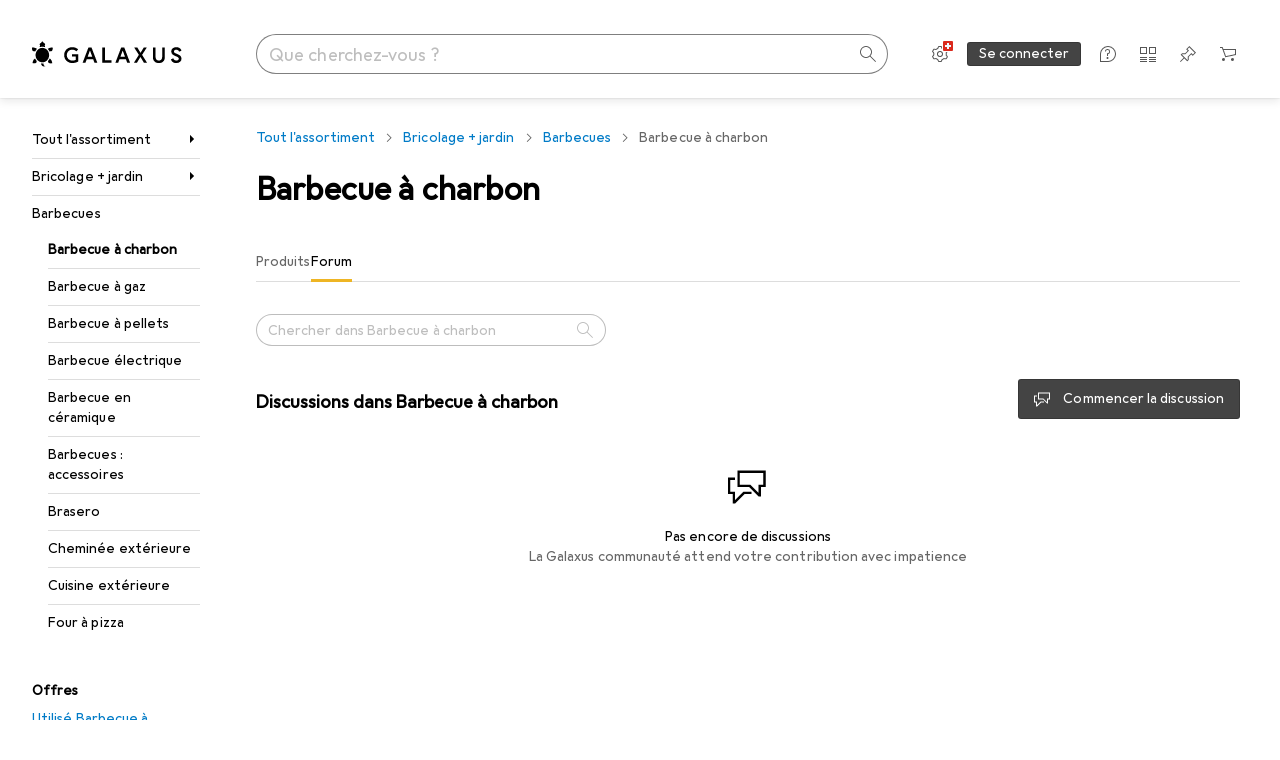

--- FILE ---
content_type: text/javascript
request_url: https://static03.galaxus.com/_next/static/chunks/52443-25daf40927f515ad.js
body_size: 15805
content:
(self.webpackChunk_N_E=self.webpackChunk_N_E||[]).push([[4085,4918,6447,10884,11961,12047,15768,23227,27436,31547,32969,33410,39534,42301,42478,50960,52443,53199,56217,75033,81610,83568,88177],{28371:(e,t,n)=>{"use strict";n.d(t,{l:()=>a});var r=n(406029),l=n(217728),i=n(455729),s=n(520599);let a=e=>{let{name:t,value:n,disabled:a=!1,scrollIntoView:o=!0,children:u,defaultItem:c,inputType:d="checkbox",className:m,ariaLabel:h}=e,y=(0,i.useRef)(null),v=(0,i.useRef)(!1),{value:g,setValue:p,defaultValue:f}=(0,s.mH)(),k=(0,i.useCallback)(e=>{v.current=!0,p(e)},[p]);return(0,i.useEffect)(()=>{if(v.current){v.current=!1;return}n===g&&y.current&&o&&y.current.scrollIntoView({block:"nearest"})},[g]),(0,i.useEffect)(()=>{c&&(f.current=n)},[c,n]),(0,r.jsx)(l.vu,{variant:"radio"===d?"radio":"checkbox",active:n===g,disabled:a,"aria-label":h,name:t,onInteraction:e=>{"change"===e&&k(n)},className:m,children:(0,r.jsx)("div",{ref:y,children:u})})}},41089:()=>{},68861:(e,t,n)=>{"use strict";n.d(t,{A:()=>r});let r=["[0] [1] in [2]","[0] [1] in [2]","[0] [1] dans [2]","[0] [1] in [2]","[0] [1] in [2]"]},71367:(e,t,n)=>{"use strict";n.d(t,{d:()=>a});var r=n(406029),l=n(649097),i=n(248076),s=n(520599);n(248650);let a=e=>{let{value:t,scrollable:n=!1,noWrap:l=!1,onChange:a,onUnset:u,onLeftArrowClick:c,onRightArrowClick:d,className:m,children:h}=e;return(0,r.jsx)(s.Kj,{value:t,onChange:a,onUnset:u,children:n?(0,r.jsx)(i.P,{onLeftArrowClick:c,onRightArrowClick:d,className:m,children:(0,r.jsx)(o,{$scrollable:n,$noWrap:!0,children:h})}):(0,r.jsx)(o,{$noWrap:l,children:h})})},o=l.As("ycpKavv",e=>{let{$noWrap:t}=e;return null!=t&&t?(0,l.AH)("ycpKavv1"):(0,l.AH)("ycpKavv2")},e=>{let{$scrollable:t}=e;return t&&(0,l.AH)("ycpKavv3")})},72985:(e,t,n)=>{"use strict";n.d(t,{Q5:()=>v,P$:()=>y});var r=n(487011),l=n(293096),i=n(488368),s=n(176109);let a=["MOST_DISCUSSED","MOST_HELPFUL","NEWEST_FIRST","RECENTLY_ACTIVE","RELEVANCE"],o="RECENTLY_ACTIVE",u="RELEVANCE",c="sortAndFilterState",d={searchTerm:void 0,keyword:void 0,contextDiscussionsSorting:o,relatedDiscussionsSorting:o},m=e=>{if(!e)return d;let t=decodeURIComponent(e);try{return(0,r._)({},d,JSON.parse(t))}catch(e){return i.vF.error("Failed to parse sort and filter state from URL",e),d}},h=e=>{if(!e)return;let t={};if(e.searchTerm!==d.searchTerm&&void 0!==e.searchTerm&&(t.searchTerm=e.searchTerm),e.keyword!==d.keyword&&void 0!==e.keyword&&(t.keyword=e.keyword),e.contextDiscussionsSorting!==d.contextDiscussionsSorting&&void 0!==e.contextDiscussionsSorting&&(t.contextDiscussionsSorting=e.contextDiscussionsSorting),e.relatedDiscussionsSorting!==d.relatedDiscussionsSorting&&void 0!==e.relatedDiscussionsSorting&&(t.relatedDiscussionsSorting=e.relatedDiscussionsSorting),0!==Object.keys(t).length)return encodeURIComponent(JSON.stringify(t))},y=()=>{let{state:e,setState:t}=(()=>{let[e,t]=(0,s.O)(c,{parse:m,serialize:h});return{state:e,setState:e=>{t(g(e),{shallow:!0,historyEntry:!0})}}})(),n=(null==e?void 0:e.searchTerm)&&e.contextDiscussionsSorting===u;return{keyword:null==e?void 0:e.keyword,searchTerm:null==e?void 0:e.searchTerm,contextDiscussionsSorting:(null==e?void 0:e.contextDiscussionsSorting)||o,relatedDiscussionsSorting:(null==e?void 0:e.relatedDiscussionsSorting)||o,setContextDiscussionsSorting:n=>{t((0,l._)((0,r._)({},e),{contextDiscussionsSorting:n}))},setRelatedDiscussionsSorting:n=>{t((0,l._)((0,r._)({},e),{relatedDiscussionsSorting:n}))},setKeyword:i=>{var s,a;t((0,l._)((0,r._)({},e),{searchTerm:void 0,contextDiscussionsSorting:n?o:null!=(s=null==e?void 0:e.contextDiscussionsSorting)?s:o,relatedDiscussionsSorting:n?o:null!=(a=null==e?void 0:e.relatedDiscussionsSorting)?a:o,keyword:i}))},unsetKeyword:()=>{t((0,l._)((0,r._)({},e),{keyword:void 0}))},setSearchTerm:n=>{t((0,l._)((0,r._)({},e),{keyword:void 0,searchTerm:n,contextDiscussionsSorting:u,relatedDiscussionsSorting:u}))},unsetSearchTerm:()=>{var i,s;t((0,l._)((0,r._)({},e),{searchTerm:void 0,contextDiscussionsSorting:n?o:null!=(i=null==e?void 0:e.contextDiscussionsSorting)?i:o,relatedDiscussionsSorting:n?o:null!=(s=null==e?void 0:e.relatedDiscussionsSorting)?s:o}))}}},v=e=>{let t=e[c];return t instanceof Array?d:m(t)},g=e=>{if(!(e instanceof Object))return i.vF.error("Invalid sort and filter state format in URL",e),d;let t="string"==typeof e.searchTerm||void 0===e.searchTerm,n="string"==typeof e.keyword||void 0===e.keyword,r=a.includes(e.contextDiscussionsSorting),l=a.includes(e.relatedDiscussionsSorting);return t&&n&&r&&l||i.vF.error("Invalid sort and filter state format in URL",e),{searchTerm:t?e.searchTerm:d.searchTerm,keyword:n?e.keyword:d.keyword,contextDiscussionsSorting:r?e.contextDiscussionsSorting:d.contextDiscussionsSorting,relatedDiscussionsSorting:l?e.relatedDiscussionsSorting:d.relatedDiscussionsSorting}}},76498:(e,t,n)=>{"use strict";n.d(t,{t1:()=>l});var r=n(488368);let l=(e,t,n)=>{var l;let i,s;if(""===e||e.startsWith("//")||"/"===e)return null;let a=null==(l=(e=>{try{return new URL(e)}catch(t){return r.vF.error(`Failed to convert URL "${e}"`),null}})((s=(i=e.startsWith("/"))&&!e.startsWith(`/${n}/`),`${i?t:""}${s?`/${n}`:""}${e}`)))?void 0:l.href;return a===`${t}/`?t:a}},87928:()=>{},101588:()=>{},106833:()=>{},112395:(e,t,n)=>{"use strict";function r(){return(r=Object.assign||function(e){for(var t=1;t<arguments.length;t++){var n=arguments[t];for(var r in n)Object.prototype.hasOwnProperty.call(n,r)&&(e[r]=n[r])}return e}).apply(this,arguments)}n.d(t,{_:()=>r})},115674:(e,t,n)=>{"use strict";n.d(t,{A:()=>r});let r=["Hilfreichste","Most helpful","Utile","Pi\xf9 utili","Meest nuttig"]},119099:(e,t,n)=>{"use strict";n.d(t,{X3:()=>a,s2:()=>c,wn:()=>s});var r=n(406029),l=n(193885),i=n(649097);n(911353);let s=i.UC("yI0wRwL"),a=e=>{let{title:t,titleAs:n="h2",links:l}=e;return(0,r.jsxs)(o,{children:[(0,r.jsx)(u,{tag:n,children:t}),l]})},o=i.As("yI0wRwL1"),u=(0,i.I4)(l.Dl)("yI0wRwL2"),c=i.UC("yI0wRwL3")},126566:()=>{},134861:(e,t,n)=>{"use strict";n.d(t,{Kr:()=>c,NM:()=>h,QP:()=>u,m:()=>d,mp:()=>y,sk:()=>v,th:()=>m,wX:()=>o,wx:()=>g});var r=n(193885),l=n(945581),i=n(263700),s=n(649097),a=n(783222);n(581301);let o=(0,s.I4)(r.wD)("yeSGOrA"),u=(0,s.I4)(r.hE)("yeSGOrA1"),c=s.As("yeSGOrA2"),d=(0,s.I4)(l.pF)("yeSGOrA5"),m=(0,s.I4)(a.I)("yeSGOrA7"),h=s.As("yeSGOrA8"),y=s.As("yeSGOrA9"),v=(0,s.I4)(i.O)("yeSGOrAA"),g=s.As("yeSGOrAB",{style:{"--yeSGOrAC":(0,s.wq)(e=>{let{theme:t}=e;return t.constants.pageHeaderHeight.desktop},"px"),"--yeSGOrAD":(0,s.wq)(e=>{let{theme:t}=e;return t.constants.pageHeaderHeight.desktop},"px")}})},136187:(e,t,n)=>{"use strict";n.d(t,{M:()=>u});var r=n(487011),l=n(293096),i=n(92424),s=n(406029),a=n(465759),o=n(906968);let u=e=>{var{anchorId:t=null,verticalAlignment:n="start",isDisabled:u=!1,onClick:c,children:d}=e,m=(0,i._)(e,["anchorId","verticalAlignment","isDisabled","onClick","children"]);let h=t?`#${t}`:"#";return(0,s.jsx)(o.N,(0,l._)((0,r._)({href:h,icon:(0,s.jsx)(a.A,{}),onClick:function(e){e.preventDefault(),e.currentTarget.blur();let r=document.getElementById(`${t}`);null!=r?r.scrollIntoView({block:n}):window.scrollTo(0,0),c&&c(e)},isDisabled:u},m),{children:d}))}},151639:(e,t,n)=>{"use strict";n.d(t,{P:()=>o});var r=n(406029),l=n(328084),i=n(568944),s=n(455729),a=n(649097);n(534494);let o=e=>{let{show:t,hide:n,offset:a}=e,o=(0,i.n)(),c=(0,s.useRef)(!1),d=`-${o+(null!=a?a:0)}px 0px 0px 0px`,m=(0,l.z)(()=>{if(c.current)n();else{c.current=!0;return}},{rootMargin:d,trigger:"enter"},[c]),h=(0,l.z)(()=>{if(c.current)t();else{c.current=!0;return}},{rootMargin:d,trigger:"leave"},[c]);return(0,r.jsx)(u,{ref:e=>{m(e),h(e)}})},u=a.As("yM8SiNR")},164262:function(e){e.exports=function(){function e(i,s){if(!(this instanceof e))return new e(i,s);var a=Math.pow(10,(s=Object.assign({},n,s)).precision);this.intValue=i=t(i,s),this.value=i/a,s.increment=s.increment||1/a,s.groups=s.useVedic?l:r,this.s=s,this.p=a}function t(t,n){var r=!(2<arguments.length)||void 0===arguments[2]||arguments[2],l=n.decimal,i=n.errorOnInvalid,s=n.fromCents,a=Math.pow(10,n.precision),o=t instanceof e;if(o&&s)return t.intValue;if("number"==typeof t||o)l=o?t.value:t;else if("string"==typeof t)i=RegExp("[^-\\d"+l+"]","g"),l=RegExp("\\"+l,"g"),l=(l=t.replace(/\((.*)\)/,"-$1").replace(i,"").replace(l,"."))||0;else{if(i)throw Error("Invalid Input");l=0}return s||(l=(l*a).toFixed(4)),r?Math.round(l):l}var n={symbol:"$",separator:",",decimal:".",errorOnInvalid:!1,precision:2,pattern:"!#",negativePattern:"-!#",format:function(e,t){var n=t.pattern,r=t.negativePattern,l=t.symbol,i=t.separator,s=t.decimal;t=t.groups;var a=(""+e).replace(/^-/,"").split("."),o=a[0];return a=a[1],(0<=e.value?n:r).replace("!",l).replace("#",o.replace(t,"$1"+i)+(a?s+a:""))},fromCents:!1},r=/(\d)(?=(\d{3})+\b)/g,l=/(\d)(?=(\d\d)+\d\b)/g;return e.prototype={add:function(n){var r=this.s,l=this.p;return e((this.intValue+t(n,r))/(r.fromCents?1:l),r)},subtract:function(n){var r=this.s,l=this.p;return e((this.intValue-t(n,r))/(r.fromCents?1:l),r)},multiply:function(t){var n=this.s;return e(this.intValue*t/(n.fromCents?1:Math.pow(10,n.precision)),n)},divide:function(n){var r=this.s;return e(this.intValue/t(n,r,!1),r)},distribute:function(t){var n=this.intValue,r=this.p,l=this.s,i=[],s=Math[0<=n?"floor":"ceil"](n/t),a=Math.abs(n-s*t);for(r=l.fromCents?1:r;0!==t;t--){var o=e(s/r,l);0<a--&&(o=o[0<=n?"add":"subtract"](1/r)),i.push(o)}return i},dollars:function(){return~~this.value},cents:function(){return~~(this.intValue%this.p)},format:function(e){var t=this.s;return"function"==typeof e?e(this,t):t.format(this,Object.assign({},t,e))},toString:function(){var e=this.s,t=e.increment;return(Math.round(this.intValue/this.p/t)*t).toFixed(e.precision)},toJSON:function(){return this.value}},e}()},194306:(e,t,n)=>{"use strict";n.d(t,{A:()=>r});let r=["Zur\xfccksetzen","Reset","R\xe9initialiser","Reset","Reset"]},217728:(e,t,n)=>{"use strict";n.d(t,{vu:()=>o});var r=n(487011),l=n(293096),i=n(92424),s=n(406029),a=n(649097);n(256759);let o=e=>{var{children:t,active:n=!1,disabled:a=!1,ariaDisabledDescription:o="",ariaLabel:v,variant:g="button",name:p,onInteraction:f}=e,k=(0,i._)(e,["children","active","disabled","ariaDisabledDescription","ariaLabel","variant","name","onInteraction"]);n=!a&&n;let x="checkbox"===g?c:"radio"===g?d:null;return(0,s.jsxs)(y,(0,l._)((0,r._)({},k),{$active:n,$disabled:a,children:[x?(0,s.jsxs)(h,{$disabled:a,children:[(0,s.jsx)(x,{checked:n,"aria-disabled":a,disabled:a,"aria-label":v,name:p,onChange:()=>{a||null==f||f("change")},onClick:()=>{a||null==f||f("click")},onKeyUp:e=>{a||("Enter"===e.key||" "===e.key)&&(null==f||f("click"))}}),t]}):"static"===g?t:(0,s.jsx)(m,{type:"button","aria-disabled":a,disabled:a,$active:n,$variant:g,name:p,"aria-label":v,onClick:()=>{a||null==f||f("click")},children:t}),a&&o&&(0,s.jsx)(u,{children:` (${o})`})]}))},u=a.hJ("ypKFQlZ"),c=a.P5.attrs({type:"checkbox"})("ypKFQlZ2"),d=a.P5.attrs({type:"radio"})("ypKFQlZ3"),m=a.LW("ypKFQlZ4",e=>{let{theme:t}=e;return"galaxus"==t.brand?(0,a.AH)("ypKFQlZ5"):(0,a.AH)("ypKFQlZ6")},e=>{let{$active:t}=e;return t&&(0,a.AH)("ypKFQlZ7")},e=>{let{$disabled:t}=e;return t&&(0,a.AH)("ypKFQlZ8")},e=>{let{$variant:t}=e;return"button"===t&&(0,a.AH)("ypKFQlZ9")}),h=a.Hk("ypKFQlZA",e=>{let{theme:t}=e;return"galaxus"==t.brand?(0,a.AH)("ypKFQlZB"):(0,a.AH)("ypKFQlZC")},e=>{let{$disabled:t}=e;return t&&(0,a.AH)("ypKFQlZD")}),y=a.As("ypKFQlZE",e=>{let{theme:t}=e;return"galaxus"==t.brand?(0,a.AH)("ypKFQlZF"):(0,a.AH)("ypKFQlZG")},e=>{let{$disabled:t}=e;return t?(0,a.AH)("ypKFQlZH"):(0,a.AH)("ypKFQlZI")},e=>{let{$active:t}=e;return t&&(0,a.AH)("ypKFQlZJ")})},225946:()=>{},236206:(e,t,n)=>{"use strict";n.d(t,{Hd:()=>a,v1:()=>s});var r=n(670556),l=n(536153),i=n(663297);let s=()=>{let e=(0,r.M3)();return{trackContextDiscussionPreviewClick:t=>e({objectAction:"internallink_select",linkText:"discussion_preview",linkTarget:t}),trackRelatedDiscussionPreviewClick:t=>e({objectAction:"internallink_select",linkText:"relateddiscussion_preview",linkTarget:t})}},a=()=>{let e=(0,l.tF)();return{trackContextDiscussionsListSort:t=>{e({objectAction:"discussionsortorder_select",selectionElement:null},[(0,i.ac)({listType:"discussion_preview",sortOrder:o[t]})])},trackRelatedDiscussionsListSort:t=>{e({objectAction:"relateddiscussionsortorder_select",selectionElement:null},[(0,i.ac)({listType:"discussion_preview",sortOrder:o[t]})])}}},o={MOST_DISCUSSED:"most_discussed",NEWEST_FIRST:"newest",RECENTLY_ACTIVE:"last_activity",MOST_HELPFUL:"most_helpful",RELEVANCE:"relevance"}},248076:(e,t,n)=>{"use strict";n.d(t,{P:()=>g});var r=n(406029),l=n(906104),i=n(442909),s=n(769264),a=n(621731),o=n(455729),u=n(441778),c=n(641043),d=n(649097);n(571976);let m=(0,d.I4)(c.K0)("yVWXyK1"),h=d.As("yVWXyK11",e=>{let{$left:t}=e;return t&&(0,d.AH)("yVWXyK12")},e=>{let{$right:t}=e;return t&&(0,d.AH)("yVWXyK13")},e=>{let{$show:t}=e;return!t&&(0,d.AH)("yVWXyK14")}),y=d.As("yVWXyK15",e=>{let{$showLeftFadeGradient:t}=e;return t?(0,d.AH)("yVWXyK16"):(0,d.AH)("yVWXyK17")},e=>{let{$showRightFadeGradient:t}=e;return t?(0,d.AH)("yVWXyK18"):(0,d.AH)("yVWXyK19")}),v=d.As("yVWXyK1A"),g=e=>{let{onLeftArrowClick:t,onRightArrowClick:n,className:c,children:d}=e,[g,p]=(0,o.useState)(!1),[f,k]=(0,o.useState)(!1),x=(0,o.useCallback)(e=>{let{scrollLeft:t,scrollWidth:n,clientWidth:r}=e,l=t<2,i=Math.ceil(t)>=n-r-1;l||!1!==g?l&&!0===g&&p(!1):p(!0),i||!1!==f?i&&!0===f&&k(!1):k(!0)},[p,k,g,f]),b=(0,o.useMemo)(()=>(0,l.sg)(x,500),[p,k,g,f]),A=(0,o.useRef)(null),S=(0,a.t)(e=>{let{element:t}=e;t&&b(t)},[b]),j=(0,u.SV)(A,S),C=(0,o.useCallback)(e=>{var t;null==(t=A.current)||t.scrollBy({left:"left"===e?-200:200,behavior:"smooth"})},[A.current]);return(0,o.useEffect)(()=>{A.current&&x(A.current)},[A.current]),(0,o.useEffect)(()=>{if(!A.current)return;let e=e=>{e.preventDefault(),e.stopPropagation(),e.deltaX<0&&e.deltaX<-1*e.deltaY||e.deltaX>0&&e.deltaX>-1*e.deltaY?e.currentTarget.scrollLeft+=e.deltaX:(e.deltaY<0&&e.deltaY<-1*e.deltaX||e.deltaY>0&&e.deltaY>-1*e.deltaX)&&(e.currentTarget.scrollLeft+=e.deltaY)};return A.current.addEventListener("wheel",e,{passive:!1}),()=>{var t;null==(t=A.current)||t.removeEventListener("wheel",e)}},[A.current]),(0,r.jsxs)(y,{$showLeftFadeGradient:g,$showRightFadeGradient:f,className:c,children:[(0,r.jsx)(h,{$show:g,$left:!0,children:(0,r.jsx)(m,{tooltip:null,onClick:()=>{C("left"),null==t||t()},children:(0,r.jsx)(i.A,{})})}),(0,r.jsx)(v,{ref:j,onScroll:e=>{x(e.currentTarget)},children:d}),(0,r.jsx)(h,{$show:f,$right:!0,children:(0,r.jsx)(m,{tooltip:null,onClick:()=>{C("right"),null==n||n()},children:(0,r.jsx)(s.A,{})})})]})}},248650:()=>{},256759:()=>{},263700:(e,t,n)=>{"use strict";n.d(t,{O:()=>m});var r=n(487011),l=n(92424),i=n(406029),s=n(467987),a=n(193885),o=n(136187),u=n(939794),c=n(414774),d=n(649097);n(527232);let m=e=>{var{xOfTotalText:t,upToTopAnchorId:n,totalItemsCount:a,currentItemsCount:o,className:d,infoText:m}=e,S=(0,l._)(e,["xOfTotalText","upToTopAnchorId","totalItemsCount","currentItemsCount","className","infoText"]);let{__:j}=(0,c.W)(),C=a>o,F=o>6,T=o>0,E=(0,i.jsx)(h,{anchorId:n,verticalAlignment:"start",minimumTargetSize:"block",children:j(s.A)}),w=(0,r._)({},S);return T||m?(0,i.jsx)("div",{className:d,children:T?(0,i.jsxs)(i.Fragment,{children:[(0,i.jsxs)(y,{children:[m&&!C&&(0,i.jsx)(A,{tag:"span",children:m}),(0,i.jsxs)(v,{children:[t&&a>6&&(0,i.jsx)(g,{children:(0,i.jsx)(p,{tag:"small",children:t})}),C&&(0,i.jsx)(f,{children:(0,i.jsx)(k,{$progress:o/a})})]}),F&&!C&&E]}),C&&(0,i.jsxs)(x,{children:[m&&(0,i.jsx)(A,{tag:"span",children:m}),(0,i.jsx)(b,{children:S.loadMoreButton||(0,i.jsx)(u.s,{"aria-label":w.loadMoreAriaLabel,isLoadingMore:w.isLoadingMore,onLoadMore:w.onLoadMore,buttonVariant:S.loadMoreButtonVariant,hasMore:C})}),F&&E]})]}):m}):null},h=(0,d.I4)(o.M)("yRqfErL"),y=d.As("yRqfErL1"),v=d.As("yRqfErL2"),g=d.jX("yRqfErL3"),p=(0,d.I4)(a.Oc)("yRqfErL4"),f=d.As("yRqfErL5"),k=d.As("yRqfErL6",{style:{"--yRqfErL7":(0,d.wq)(e=>{let{$progress:t}=e;return 100*t},"%")}}),x=d.As("yRqfErL8"),b=d.As("yRqfErL9"),A=(0,d.I4)(a.QR)("yRqfErLA")},264764:(e,t,n)=>{"use strict";n.d(t,{Q:()=>o});var r=n(406029),l=n(328084),i=n(568944),s=n(455729),a=n(649097);n(804850);let o=e=>{let{show:t,hide:n,offset:s,children:a}=e,o=(0,i.n)()+73+(null!=s?s:0),m=c(),h=`-${o}px 0px 0px 0px`,y=(0,l.z)(e=>{m&&u(e,o)&&t()},{rootMargin:h,trigger:"enter"},[m,t,o]),v=(0,l.z)(e=>{m&&u(e,o)&&n()},{rootMargin:h,trigger:"leave"},[m,n,o]);return(0,r.jsx)(d,{ref:e=>{y(e),v(e)},children:a})},u=(e,t)=>e.boundingClientRect.bottom-t-t<300,c=()=>{let[e,t]=(0,s.useState)(!1);return(0,s.useEffect)(()=>(t(!0),()=>t(!1)),[]),e},d=a.As("yfhLhzT")},268222:(e,t,n)=>{"use strict";n.d(t,{t:()=>i});var r=n(406029),l=n(649097);n(828271);let i=e=>{let{children:t}=e;return(0,r.jsx)(s,{children:t})},s=l.hJ("yPZetzh")},322822:(e,t,n)=>{"use strict";n.d(t,{Z:()=>d});var r=n(487011),l=n(92424),i=n(406029),s=n(773211),a=n(455729),o=n(813532),u=n(875580),c=n(178253);let d=(0,a.memo)(e=>{var{productKey:t,isLoading:n,trackingData:a,filterAvailability:u,onError:d}=e,m=(0,l._)(e,["productKey","isLoading","trackingData","filterAvailability","onError"]);return(0,i.jsx)(s.K,{product:"ProductTile [PRD-57]",children:(0,i.jsx)(o.a,{onError:d,productKey:t,isLoading:n,trackingData:a,filterAvailability:u,children:(0,i.jsx)(c.g,(0,r._)({},m))})})},u.s)},326179:(e,t,n)=>{"use strict";n.d(t,{FS:()=>a});var r=n(147417),l=n(576730);let i="iglu:ch.digitecgalaxus/filter_action/jsonschema/2-0-1",s=(0,r.v)(i),a=()=>(0,l.k)(s,i)},340814:(e,t,n)=>{"use strict";n.d(t,{E:()=>m});var r,l=n(406029);let i={argumentDefinitions:[],kind:"Fragment",metadata:{plural:!0,catchTo:"NULL"},name:"communityDiscussionsSeoMarkup",selections:[{kind:"RequiredField",field:{alias:null,args:null,concreteType:"CommunityDiscussionTranslatableContent",kind:"LinkedField",name:"content",plural:!1,selections:[{kind:"RequiredField",field:{alias:null,args:null,concreteType:"CommunityDiscussionContent",kind:"LinkedField",name:"viewerLanguageContent",plural:!1,selections:[{alias:null,args:null,kind:"ScalarField",name:"title",storageKey:null},{alias:null,args:null,kind:"ScalarField",name:"text",storageKey:null}],storageKey:null},action:"NONE"}],storageKey:null},action:"NONE"},{alias:"canonicalUrl",args:null,kind:"ScalarField",name:"relativeUrl",storageKey:null},{alias:null,args:null,kind:"ScalarField",name:"createdAt",storageKey:null},{kind:"RequiredField",field:{alias:null,args:null,concreteType:"CommunityDiscussionCommentsConnection",kind:"LinkedField",name:"comments",plural:!1,selections:[{alias:null,args:null,kind:"ScalarField",name:"totalCount",storageKey:null}],storageKey:null},action:"NONE"},{kind:"RequiredField",field:{alias:null,args:null,concreteType:null,kind:"LinkedField",name:"creator",plural:!1,selections:[{alias:null,args:null,kind:"ScalarField",name:"__typename",storageKey:null},{kind:"InlineFragment",selections:[{alias:null,args:null,kind:"ScalarField",name:"fullName",storageKey:null}],type:"BlogAuthor",abstractKey:null},{kind:"InlineFragment",selections:r=[{alias:null,args:null,kind:"ScalarField",name:"displayName",storageKey:null}],type:"User",abstractKey:null},{kind:"InlineFragment",selections:r,type:"FormerUser",abstractKey:null},{kind:"InlineFragment",selections:r,type:"FormerEmployee",abstractKey:null}],storageKey:null},action:"NONE"}],type:"CommunityDiscussion",abstractKey:null};var s=n(552304),a=n(354580),o=n(646068),u=n(260819);let c=e=>{let{discussions:t}=e,{language:n}=(0,o.B)(),r=(0,a.sn)(),i={"@context":"https://schema.org","@type":"ItemList",itemListElement:[]};return(t.forEach(e=>{let t={"@context":"https://schema.org","@type":"DiscussionForumPosting",headline:e.title,text:e.text,url:`${r}/${n}${e.url}`,datePublished:e.insertDate,interactionStatistic:[{"@type":"InteractionCounter",interactionType:"https://schema.org/CommentAction",userInteractionCount:e.numberOfAnswers}],author:{"@type":"Person",name:e.gamificationUser.userName}};i.itemListElement.push(t)}),0===t.length)?null:(0,l.jsx)(u.Z,{data:i})};var d=n(122565);let m=e=>{let{communityDiscussionKeys:t}=e,n=(0,d.I)(i,t).filter(e=>null!=e).map(e=>{let t;switch(e.creator.__typename){case"BlogAuthor":t=e.creator.fullName;break;case"User":case"FormerUser":case"FormerEmployee":t=e.creator.displayName;break;default:(0,s.x)(e.creator)}return{title:e.content.viewerLanguageContent.title,text:e.content.viewerLanguageContent.text,url:e.canonicalUrl,insertDate:e.createdAt,numberOfAnswers:e.comments.totalCount,gamificationUser:{userName:t}}});return(0,l.jsx)(c,{discussions:n})}},345028:(e,t,n)=>{"use strict";n.d(t,{A:()=>r});let r=["Suche mit einem anderen Wort mit derselben Bedeutung","Rewrite your search term in different words","Reformule avec d'autres termes","Riscrivi con termini diversi","Herformuleer met andere woorden"]},347465:(e,t,n)=>{"use strict";n.d(t,{A:()=>r});let r=["Relevanz","Relevance","Pertinence","Rilevanza","Relevantie"]},368461:()=>{},376217:(e,t,n)=>{"use strict";n.d(t,{z:()=>p});var r=n(487011),l=n(293096),i=n(92424),s=n(406029),a=n(613999),o=n(425628),u=n(649097),c=n(455729),d=n(157688);n(101588);let m=e=>{var{isActive:t,sizes:n}=e,o=(0,i._)(e,["isActive","sizes"]);let{images:u}=(0,a.k)(),c=u.length,{activeIndex:m,fillBackground:v,onSlideLoaded:g}=(0,d.g)(c,t);return t?(0,s.jsx)(y,(0,l._)((0,r._)({$fillBackground:v},o),{children:u.map((e,t)=>{let{url:r,description:l,intrinsicWidth:i,intrinsicHeight:a}=e;return(0,s.jsx)(h,{url:r,description:l,intrinsicWidth:i,intrinsicHeight:a,sizes:n,isVisible:t===m,index:t,onSlideLoaded:g},r)})})):null},h=e=>{let{url:t,description:n,intrinsicWidth:r,intrinsicHeight:l,sizes:i,isVisible:a,index:u,onSlideLoaded:d}=e,m=(0,c.useCallback)(()=>{d(u)},[d,u]);return(0,s.jsx)(v,{$isActive:a,children:(0,s.jsx)(o.X,{relativeUrl:t,intrinsicWidth:r,intrinsicHeight:l,sizes:i,onLoad:m,loading:"eager",alt:n})})},y=u.As("ykfMStF",e=>{let{$fillBackground:t}=e;return t&&(0,u.AH)("ykfMStF1")}),v=u.As("ykfMStF2",e=>{let{$isActive:t}=e;return!t&&(0,u.AH)("ykfMStF3")});var g=n(959656);let p=e=>{var{maxImageWidth:t,sizes:n,isMouseOver:o,loading:u,ratio:c="1/1",renderImages:d=!0}=e,h=(0,i._)(e,["maxImageWidth","sizes","isMouseOver","loading","ratio","renderImages"]);let{images:y,trackElementTiming:v}=(0,a.k)();return(0,s.jsx)(g.fY,(0,l._)((0,r._)({},h),{children:(0,s.jsxs)(g.wO,{$ratio:c,$maxImageWidth:t,children:[d&&y.length>0&&(0,s.jsx)(g.zX,{relativeUrl:y[0].url,intrinsicWidth:y[0].intrinsicWidth,intrinsicHeight:y[0].intrinsicHeight,sizes:n,loading:u,elementtiming:v?"product-image":void 0,alt:y[0].description}),d&&y.length>1&&(0,s.jsx)(m,{isActive:o,sizes:n})]})}))}},377663:e=>{var t={kind:"Document",definitions:[{kind:"OperationDefinition",operation:"query",name:{kind:"Name",value:"GET_COMMUNITY_DISCUSSION_KEYWORDS"},variableDefinitions:[{kind:"VariableDefinition",variable:{kind:"Variable",name:{kind:"Name",value:"type"}},type:{kind:"NonNullType",type:{kind:"NamedType",name:{kind:"Name",value:"CommunityDiscussionsNavigationContext"}}},directives:[]},{kind:"VariableDefinition",variable:{kind:"Variable",name:{kind:"Name",value:"id"}},type:{kind:"NonNullType",type:{kind:"NamedType",name:{kind:"Name",value:"String"}}},directives:[]}],directives:[],selectionSet:{kind:"SelectionSet",selections:[{kind:"Field",name:{kind:"Name",value:"communityDiscussionKeywordsV2"},arguments:[{kind:"Argument",name:{kind:"Name",value:"type"},value:{kind:"Variable",name:{kind:"Name",value:"type"}}},{kind:"Argument",name:{kind:"Name",value:"id"},value:{kind:"Variable",name:{kind:"Name",value:"id"}}}],directives:[],selectionSet:{kind:"SelectionSet",selections:[{kind:"Field",name:{kind:"Name",value:"keywords"},arguments:[],directives:[]}]}}]}}],loc:{start:0,end:183}};t.loc.source={body:"query GET_COMMUNITY_DISCUSSION_KEYWORDS(\n  $type: CommunityDiscussionsNavigationContext!\n  $id: String!\n) {\n  communityDiscussionKeywordsV2(type: $type, id: $id) {\n    keywords\n  }\n}\n",name:"GraphQL request",locationOffset:{line:1,column:1}};var n={};function r(e,t){for(var n=0;n<e.definitions.length;n++){var r=e.definitions[n];if(r.name&&r.name.value==t)return r}}t.definitions.forEach(function(e){if(e.name){var t=new Set;!function e(t,n){if("FragmentSpread"===t.kind)n.add(t.name.value);else if("VariableDefinition"===t.kind){var r=t.type;"NamedType"===r.kind&&n.add(r.name.value)}t.selectionSet&&t.selectionSet.selections.forEach(function(t){e(t,n)}),t.variableDefinitions&&t.variableDefinitions.forEach(function(t){e(t,n)}),t.definitions&&t.definitions.forEach(function(t){e(t,n)})}(e,t),n[e.name.value]=t}}),e.exports=t,e.exports.GET_COMMUNITY_DISCUSSION_KEYWORDS=function(e,t){var l={kind:e.kind,definitions:[r(e,t)]};e.hasOwnProperty("loc")&&(l.loc=e.loc);var i=n[t]||new Set,s=new Set,a=new Set;for(i.forEach(function(e){a.add(e)});a.size>0;){var o=a;a=new Set,o.forEach(function(e){s.has(e)||(s.add(e),(n[e]||new Set).forEach(function(e){a.add(e)}))})}return s.forEach(function(t){var n=r(e,t);n&&l.definitions.push(n)}),l}(t,"GET_COMMUNITY_DISCUSSION_KEYWORDS")},383674:()=>{},388777:(e,t,n)=>{"use strict";n.d(t,{v:()=>b});var r,l,i=n(406029);let s={argumentDefinitions:[{defaultValue:null,kind:"LocalArgument",name:"navigationSectorId"},{defaultValue:null,kind:"LocalArgument",name:"navigationTagIds"}],kind:"Fragment",metadata:{catchTo:"RESULT"},name:"discussionPreview",selections:[{args:null,kind:"FragmentSpread",name:"discussionPreviewHeader"},{alias:null,args:null,concreteType:"CommunityDiscussionTranslatableContent",kind:"LinkedField",name:"content",plural:!1,selections:[{alias:null,args:null,concreteType:"CommunityDiscussionContent",kind:"LinkedField",name:"originalLanguageContent",plural:!1,selections:r=[{alias:null,args:null,kind:"ScalarField",name:"title",storageKey:null},{alias:null,args:null,kind:"ScalarField",name:"text",storageKey:null}],storageKey:null},{alias:null,args:null,concreteType:"CommunityDiscussionContent",kind:"LinkedField",name:"viewerLanguageContent",plural:!1,selections:r,storageKey:null}],storageKey:null},{kind:"CatchField",field:{alias:null,args:[{kind:"Literal",name:"first",value:5},{kind:"Literal",name:"where",value:{commentersOnly:!0}}],concreteType:"CommunityDiscussionContributorsConnection",kind:"LinkedField",name:"contributors",plural:!1,selections:[l={alias:null,args:null,kind:"ScalarField",name:"totalCount",storageKey:null},{args:null,kind:"FragmentSpread",name:"participants"}],storageKey:'contributors(first:5,where:{"commentersOnly":true})'},to:"NULL"},{kind:"CatchField",field:{alias:null,args:null,concreteType:"CommunityDiscussionCommentsConnection",kind:"LinkedField",name:"comments",plural:!1,selections:[l],storageKey:null},to:"NULL"},{alias:null,args:[{kind:"Variable",name:"sectorId",variableName:"navigationSectorId"},{kind:"Variable",name:"tagIds",variableName:"navigationTagIds"}],kind:"ScalarField",name:"relativeUrl",storageKey:null}],type:"CommunityDiscussion",abstractKey:null};var a=n(763869),o=n(680860),u=n(467292),c=n(268222),d=n(470208),m=n(575846),h=n(871623),y=n(58696),v=n(569107),g=n(122565),p=n(414774),f=n(455729),k=n(528909),x=n(543017);let b=e=>{let{communityDiscussionKey:t,onClick:n,parentErrorHandler:r}=e,{__:l}=(0,p.W)(),b=(0,g.I)(s,t);b.ok||(0,v.h)(r);let A=(0,f.useCallback)(()=>{null==n||n({linkTarget:b.value.relativeUrl})},[n,b.value.relativeUrl]),{title:S,text:j}=b.value.content.viewerLanguageContent?b.value.content.viewerLanguageContent:b.value.content.originalLanguageContent;return(0,i.jsxs)(k.qT,{children:[(0,i.jsxs)(u.ue,{children:[(0,i.jsx)(x.G,{communityDiscussionKey:b.value,parentErrorHandler:r}),(0,i.jsx)(k.z5,{tag:"h3",children:(0,i.jsx)(c.t,{children:S})})]}),(0,i.jsx)(k.aU,{children:(0,i.jsx)(k.oD,{tag:"p",$lines:3,children:(0,i.jsx)(d.r,{text:j,parsers:[m.Rr.ParseProductLinksAndReplaceWithProductName,m.Rr.ParseLinksAndReplaceWithPlainTextUrl,m.Rr.ParseMentioningAsText,m.Rr.ParseMarkdownLinksName]})})}),(0,i.jsxs)(k.KI,{children:[b.value.contributors&&(0,i.jsx)(h.Z,{communityDiscussionContributorsConnectionKey:b.value.contributors}),b.value.comments&&(0,i.jsxs)(k.E5,{tag:"p",children:[(0,i.jsx)(o.A,{}),b.value.comments.totalCount]})]}),(0,i.jsx)(y.CV,{href:b.value.relativeUrl,"aria-label":l(a.A),onClick:A})]})}},422935:(e,t,n)=>{"use strict";n.d(t,{h:()=>l});var r=n(455729);let l=(e,t)=>{let n=(0,r.useRef)(!1);(0,r.useEffect)(()=>{n.current?e():n.current=!0},t)}},434166:()=>{},439156:(e,t,n)=>{"use strict";n.d(t,{A:()=>r});let r=["N\xfctzliche Tipps f\xfcr deine Suche:","Useful advice for your search:","Conseils utiles pour ta recherche","Consigli utili per la tua ricerca","Handige zoektips"]},443252:(e,t,n)=>{"use strict";n.d(t,{A:()=>r});let r=["W\xe4hle einen allgemeineren Suchbegriff","Choose a more general search term","Choisissez un terme de recherche plus g\xe9n\xe9ral","Scegli un termine di ricerca pi\xf9 generico","Kies een algemenere zoekterm"]},452256:(e,t,n)=>{"use strict";n.d(t,{A:()=>r});let r=["Mehr Diskussionen anzeigen","Show more discussions","Afficher plus de discussions","Mostra pi\xf9 discussioni","Toon meer discussies"]},465759:(e,t,n)=>{"use strict";n.d(t,{A:()=>o});var r=n(487011),l=n(293096),i=n(92424),s=n(406029),a=n(374347);let o=e=>{var{title:t,titleId:n}=e,o=(0,i._)(e,["title","titleId"]);return(0,s.jsxs)(a.E,(0,l._)((0,r._)({fill:"none",viewBox:"0 0 16 16",width:16,height:16,"aria-labelledby":n},o),{children:[t?(0,s.jsx)("title",{id:n,children:t}):null,(0,s.jsx)("path",{fill:"#000",fillRule:"evenodd",d:"m8.5 1-5 4.95.713.707 3.782-3.743V15h1.01V2.914l3.78 3.743.714-.707z",clipRule:"evenodd"})]}))}},467987:(e,t,n)=>{"use strict";n.d(t,{A:()=>r});let r=["Nach oben","To Top","Haut de la page","In alto","Naar boven"]},480354:(e,t,n)=>{"use strict";n.d(t,{A:()=>r});let r=["Sortieren nach","Sort by","Trier par","Ordina per","Sorteren op"]},487751:(e,t,n)=>{"use strict";n.d(t,{A:()=>r});let r=["Pr\xfcfe ob du alle W\xf6rter richtig geschrieben hast","Check if you spelled all words correctly","V\xe9rifie l'orthographe de tes mots","Controlla l'ortografia delle parole","Controleer de spelling van je woorden"]},512993:(e,t,n)=>{"use strict";n.d(t,{b:()=>c});var r=n(406029),l=n(511758),i=n(354580),s=n(646068),a=n(795669),o=n.n(a),u=n(76498);let c=e=>{let{href:t}=e,n=(0,i.sn)(),{language:a}=(0,s.B)(),c="string"==typeof t?(0,u.t1)(t,n,a):`${n}${(0,l.l2)(t,a)}`;return c?(0,r.jsx)(o(),{children:(0,r.jsx)("link",{href:c,rel:"canonical"},"canonical")}):null}},515139:(e,t,n)=>{"use strict";n.d(t,{Cj:()=>l,Ly:()=>a,cz:()=>o,p0:()=>i});let r=[100,150,200,250,300,350,400,450,500,550,600,650,700,750,800,850,900,950,1e3],l=Object.fromEntries(r.map(e=>[e,e])),i=Object.fromEntries(r.map(e=>[e,`${e}ms`])),s=[10,20,50,100,150,200,250,300,350,400,450,500,550,600,650,700,750,800,850,900,950,1e3],a=Object.fromEntries(s.map(e=>[e,e]));Object.fromEntries(s.map(e=>[e,`${e}ms`]));let o={standard:"cubic-bezier(0.83, 0, 0.17, 1)",entry:"cubic-bezier(0.22, 1, 0.36, 1)",slideDown:"cubic-bezier(0.44, 0, 0.58, -0.05)",disappearFromStack:"cubic-bezier(0.39, 0, 0, 1)",linear:"linear",fastEntry:"cubic-bezier(0.5, 1, 0.89, 1)"}},520599:(e,t,n)=>{"use strict";n.d(t,{Kj:()=>a,mH:()=>s});var r=n(406029),l=n(455729);let i=l.createContext(null);i.displayName="SmartFilterContext";let s=()=>{let e=(0,l.use)(i);if(!e)throw Error("SmartFilterContext not provided. Wrapping <SmartFilterGroup> might be missing.");return e},a=e=>{let{value:t=null,onChange:n,onUnset:s,children:a}=e,[o,u]=(0,l.useState)(t),c=(0,l.useRef)(o),d=(0,l.useRef)(!1),m=(0,l.useRef)(null),h=(0,l.useCallback)(e=>{e!==o?u(e):null!==e&&(null==s||s(e),c.current=null,u(m.current))},[u,o]);(0,l.useEffect)(()=>{o!==c.current&&(c.current=o,d.current?d.current=!1:null==n||n(o))},[o]),(0,l.useEffect)(()=>{t!==c.current&&(d.current=!0,u(t))},[t]);let y=(0,l.useMemo)(()=>({value:o,setValue:h,defaultValue:m}),[o,n]);return(0,r.jsx)(i,{value:y,children:a})}},527232:()=>{},534494:()=>{},536153:(e,t,n)=>{"use strict";n.d(t,{tF:()=>a});var r=n(147417),l=n(576730);let i="iglu:ch.digitecgalaxus/selection_action/jsonschema/1-0-1",s=(0,r.v)(i),a=()=>(0,l.k)(s,i)},543017:(e,t,n)=>{"use strict";n.d(t,{G:()=>k});var r,l,i,s,a=n(406029);let o={argumentDefinitions:[],kind:"Fragment",metadata:{catchTo:"RESULT"},name:"discussionPreviewHeader",selections:[{alias:null,args:null,concreteType:null,kind:"LinkedField",name:"creator",plural:!1,selections:[{args:null,kind:"FragmentSpread",name:"communityContributorAvatar"},{kind:"InlineFragment",selections:[{alias:"creatorName",args:null,kind:"ScalarField",name:"fullName",storageKey:null}],type:"BlogAuthor",abstractKey:null},{kind:"InlineFragment",selections:r=[{alias:"creatorName",args:null,kind:"ScalarField",name:"displayName",storageKey:null}],type:"User",abstractKey:null},{kind:"InlineFragment",selections:r,type:"FormerUser",abstractKey:null},{kind:"InlineFragment",selections:r,type:"FormerEmployee",abstractKey:null}],storageKey:null},{alias:null,args:null,kind:"ScalarField",name:"createdAt",storageKey:null},{args:null,kind:"FragmentSpread",name:"useCommunityDiscussionContextLinkInformation"}],type:"CommunityDiscussion",abstractKey:null};var u=n(68861),c=n(193885),d=n(731545),m=n(569107),h=n(646068),y=n(122565),v=n(414774);let g=(s=[{kind:"RequiredField",field:{alias:null,args:null,concreteType:"NavigationItem",kind:"LinkedField",name:"forumNavigationItem",plural:!1,selections:i=[l={alias:null,args:null,kind:"ScalarField",name:"name",storageKey:null},{alias:null,args:null,kind:"ScalarField",name:"relativeUrl",storageKey:null}],storageKey:null},action:"THROW"}],{argumentDefinitions:[],kind:"Fragment",metadata:{catchTo:"RESULT"},name:"useCommunityDiscussionContextLinkInformation",selections:[{alias:null,args:null,concreteType:null,kind:"LinkedField",name:"context",plural:!1,selections:[{alias:null,args:null,kind:"ScalarField",name:"__typename",storageKey:null},{kind:"InlineFragment",selections:[l,{alias:null,args:null,kind:"ScalarField",name:"forumRelativeUrl",storageKey:null}],type:"Brand",abstractKey:null},{kind:"InlineFragment",selections:s,type:"Sector",abstractKey:null},{kind:"InlineFragment",selections:s,type:"Tag",abstractKey:null},{kind:"InlineFragment",selections:s,type:"ProductType",abstractKey:null},{kind:"InlineFragment",selections:i,type:"ForumCategory",abstractKey:null}],storageKey:null}],type:"CommunityDiscussion",abstractKey:null});var p=n(552304),f=n(528909);let k=e=>{var t;let{communityDiscussionKey:n,showContextLink:r=!0,parentErrorHandler:l}=e,{__:i}=(0,v.W)(),{formatRelativeTime:s}=(0,h.B)(),k=(0,y.I)(o,n);k.ok||(0,m.h)(l);let b=(e=>{let t=(0,y.I)(g,e);if(t.ok)switch(t.value.context.__typename){case"Brand":return{title:t.value.context.name,href:t.value.context.forumRelativeUrl};case"Sector":case"Tag":case"ProductType":return{title:t.value.context.forumNavigationItem.name,href:t.value.context.forumNavigationItem.relativeUrl};case"ForumCategory":return{title:t.value.context.name,href:t.value.context.relativeUrl};default:(0,p.x)(t.value.context)}})(k.value);return(0,a.jsxs)(f.Bf,{children:[k.value.creator&&(0,a.jsx)(d.C,{communityContributorKey:k.value.creator,size:"small"}),(0,a.jsx)(f.$j,{tag:"span",children:i(u.A,(null==(t=k.value.creator)?void 0:t.creatorName)||"",s(k.value.createdAt),b?(0,a.jsx)(x,{href:r?null==b?void 0:b.href:null,children:(0,a.jsx)(c.Oc,{tag:"span",children:b.title})}):"")})]})},x=e=>{let{href:t,children:n}=e;return t?(0,a.jsx)(f.ah,{href:t,minimumTargetSize:"inline",children:n}):n}},550311:(e,t,n)=>{"use strict";function r(e){if(null==e)throw TypeError("Cannot destructure "+e);return e}n.d(t,{_:()=>r})},566741:(e,t,n)=>{"use strict";n.d(t,{A:()=>i});var r=n(885677),l=n(322227);let i=[e=>(0,r.LS)(e.totalCount,0,l.de,{one:(0,r.ai)("de-CH",e.totalCount,0)+" Diskussion",other:e.currentCount+" von "+(0,r.ai)("de-CH",e.totalCount,0)+" Diskussionen"}),e=>(0,r.LS)(e.totalCount,0,l.en,{one:(0,r.ai)("en-US",e.totalCount,0)+" thread",other:e.currentCount+" of "+(0,r.ai)("en-US",e.totalCount,0)+" threads"}),e=>(0,r.LS)(e.totalCount,0,l.fr,{one:(0,r.ai)("fr-CH",e.totalCount,0)+" discussion",other:e.currentCount+" discussion sur "+(0,r.ai)("fr-CH",e.totalCount,0)}),e=>(0,r.LS)(e.totalCount,0,l.it,{one:(0,r.ai)("it-CH",e.totalCount,0)+" discussione",other:e.currentCount+" di "+(0,r.ai)("it-CH",e.totalCount,0)+" discussioni"}),e=>(0,r.LS)(e.totalCount,0,l.nl,{one:(0,r.ai)("nl-NL",e.totalCount,0)+" discussie",other:e.currentCount+" van "+(0,r.ai)("nl-NL",e.totalCount,0)+" discussies"})]},568110:(e,t,n)=>{"use strict";n.d(t,{X:()=>g});var r=n(406029),l=n(193885),i=n(649097),s=n(135101);let a=["Starten","Post","D\xe9marrer","Inizia","Start"];var o=n(836461),u=n(597888),c=n(414774);n(917518);let d=e=>{let{href:t}=e,{__:n}=(0,c.W)();return(0,r.jsxs)(r.Fragment,{children:[(0,r.jsxs)(y,{href:t,variant:"primary",icon:(0,r.jsx)(o.A,{}),children:[(0,r.jsx)(m,{children:n(a)}),(0,r.jsx)(h,{children:n(s.A)})]}),(0,r.jsx)(v,{href:t,tooltip:n(s.A),variant:"primary",icon:(0,r.jsx)(o.A,{})})]})},m=i.hJ("yXYoO3m"),h=i.hJ("yXYoO3m1"),y=(0,i.I4)(u.QP)("yXYoO3m2"),v=(0,i.I4)(u.QP)("yXYoO3m3");n(126566);let g=e=>{let{title:t,subtitle:n,addDiscussionLink:l}=e;return(0,r.jsxs)(x,{children:[(0,r.jsxs)(p,{children:[(0,r.jsxs)(f,{tag:"span",children:[t,"\xa0"]}),n&&(0,r.jsx)(k,{tag:"span",children:n})]}),(0,r.jsx)(d,{href:l})]})},p=i.As("ysJhMzB"),f=(0,i.I4)(l.hj)("ysJhMzB1"),k=(0,i.I4)(l.QR)("ysJhMzB2"),x=i.As("ysJhMzB3")},571976:()=>{},581301:()=>{},598875:(e,t,n)=>{"use strict";n.d(t,{U:()=>u});let r=["Neu erstellt","Newest first","Nouvellement cr\xe9\xe9","Pi\xf9 recenti","Nieuw gemaakt"];var l=n(115674),i=n(730222),s=n(347465);let a=["K\xfcrzlich aktiv","Recently active","R\xe9cemment actif","Attive di recente","Recent actief"];var o=n(414774);let u=e=>{let{__:t}=(0,o.W)(),n=[{label:t(a),value:"RECENTLY_ACTIVE"},{label:t(l.A),value:"MOST_HELPFUL"},{label:t(i.A),value:"MOST_DISCUSSED"},{label:t(r),value:"NEWEST_FIRST"}];return e?[{label:t(s.A),value:"RELEVANCE"},...n]:n}},621327:()=>{},638654:()=>{},640552:(e,t,n)=>{"use strict";n.d(t,{l:()=>h});var r=n(406029);let l=["Nach welchen Kriterien werden die Ergebnisse sortiert?","What criteria are used to sort these results?","Selon quels crit\xe8res ces r\xe9sultats sont-ils class\xe9s ?","In base a quali criteri vengono ordinati i risultati?","Welke criteria worden gebruikt om deze resultaten te sorteren?"];var i=n(974845);let s=["Reihenfolge der Diskussionen","Order of discussions","Ordre des discussions","Ordine delle discussioni","Orde van de discussies"];var a=n(193885),o=n(354580),u=n(906968),c=n(408083),d=n(414774),m=n(649097);n(666314);let h=e=>{let{className:t}=e,{__:n}=(0,d.W)(),a=n(s).split(" "),m=a.slice(0,a.length-1).join(" "),h=a[a.length-1],p=(0,o.LT)();return(0,r.jsxs)("div",{className:t,children:[(0,r.jsxs)(g,{tag:"span",children:[m," "]}),(0,r.jsxs)(y,{children:[(0,r.jsx)(g,{tag:"span",children:h}),(0,r.jsxs)(c.A,{size:"large",children:[(0,r.jsx)(v,{tag:"p",children:n(l)}),(0,r.jsx)(u.N,{href:p?"/wiki/6238":"/wiki/6239",minimumTargetSize:"block",children:n(i.A)})]})]})]})},y=m.As("yk44zKi"),v=(0,m.I4)(a.QR)("yk44zKi1"),g=(0,m.I4)(v)("yk44zKi2")},648056:(e,t,n)=>{"use strict";n.d(t,{EX:()=>u,I5:()=>o});var r=n(406029),l=n(193885),i=n(721470),s=n(268222),a=n(649097);n(383674);let o=e=>{let{title:t,addDiscussionButton:n}=e;return(0,r.jsxs)(d,{children:[(0,r.jsx)(l.hE,{tag:"h3",children:(0,r.jsx)(s.t,{children:t})}),n]})},u=e=>{let{addDiscussionButton:t}=e;return(0,r.jsxs)(d,{children:[(0,r.jsx)(c,{}),t]})},c=(0,a.I4)(i.Xp)("yN4FmeY"),d=a.As("yN4FmeY1")},663297:(e,t,n)=>{"use strict";n.d(t,{I8:()=>c,ac:()=>u});var r=n(487011),l=n(293096),i=n(92424),s=n(406029),a=n(12163);let o="iglu:ch.digitecgalaxus/sort_order/jsonschema/1-1-1",u=e=>({schema:o,data:e}),c=e=>{var{value:t}=e,n=(0,i._)(e,["value"]);return(0,s.jsx)(a.F,(0,l._)((0,r._)({},n),{schema:o,data:t}))}},666314:()=>{},670556:(e,t,n)=>{"use strict";n.d(t,{M3:()=>a});var r=n(147417),l=n(576730);let i="iglu:ch.digitecgalaxus/speciallink_action/jsonschema/1-0-2",s=(0,r.v)(i),a=()=>(0,l.k)(s,i)},679484:()=>{},680860:(e,t,n)=>{"use strict";n.d(t,{A:()=>o});var r=n(487011),l=n(293096),i=n(92424),s=n(406029),a=n(374347);let o=e=>{var{title:t,titleId:n}=e,o=(0,i._)(e,["title","titleId"]);return(0,s.jsxs)(a.E,(0,l._)((0,r._)({fill:"none",viewBox:"0 0 16 16",width:16,height:16,"aria-labelledby":n},o),{children:[t?(0,s.jsx)("title",{id:n,children:t}):null,(0,s.jsx)("path",{fill:"#000",fillRule:"evenodd",d:"M0 1v10.001h3V15h1l4-3.999h8V1zm1 1.001h14V10H7.586l-1 1.001L4 13.587V10H1z",clipRule:"evenodd"})]}))}},692321:(e,t,n)=>{"use strict";n.d(t,{J:()=>R});var r=n(487011),l=n(293096),i=n(92424),s=n(406029),a=n(724368),o=n(200178),u=n(455729),c=n(914266),d=n(649097);n(638654);let m=d.LW("yOlebJE"),h=d.hJ("yOlebJE1"),y=(0,d.I4)(c.A)("yOlebJE2",e=>{let{$expanded:t}=e;return t?(0,d.AH)("yOlebJE3"):(0,d.AH)("yOlebJE4")}),v=e=>{var{label:t,value:n,expanded:a}=e,o=(0,i._)(e,["label","value","expanded"]);return(0,s.jsxs)(m,(0,l._)((0,r._)({},o),{"aria-label":`${t}: ${n}`,children:[(0,s.jsxs)("span",{children:[(0,s.jsxs)(h,{children:[t,": "]}),n]}),(0,s.jsx)(y,{$expanded:a})]}))};var g=n(495520);n(434166);let p=d.As("yT6ZyZt"),f=d.hJ("yT6ZyZt1",e=>{let{$selected:t}=e;return t&&(0,d.AH)("yT6ZyZt2")}),k=d.As("yT6ZyZt3"),x=(0,d.I4)(g.A)("yT6ZyZt4");function b(e){let{value:t,label:n,options:r,onChange:l,onHide:i}=e,a=(0,u.useRef)(null),o=(0,u.useRef)([]),c=r.findIndex(e=>e.value===t.value),[d,m]=(0,u.useState)(c);(0,u.useEffect)(()=>{function e(e){"Tab"===e.key?(e.stopPropagation(),e.preventDefault(),y(!e.shiftKey)):"ArrowUp"===e.key?(e.stopPropagation(),e.preventDefault(),y(!1)):"ArrowDown"===e.key?(e.stopPropagation(),e.preventDefault(),y(!0)):"Enter"===e.key?(e.stopPropagation(),e.preventDefault(),h(r[d])):"Escape"===e.key&&(e.stopPropagation(),e.preventDefault(),i())}return document.addEventListener("keydown",e),()=>{document.removeEventListener("keydown",e)}},[d]),(0,u.useEffect)(()=>{var e;null==(e=o.current[d])||e.focus()},[d]);let h=e=>{l(e),i()},y=e=>{let t=e?1:-1;m(e=>(e+r.length+t)%r.length)};return(0,s.jsx)(p,{ref:a,children:(0,s.jsx)("div",{role:"listbox","aria-label":n,children:r.map((e,n)=>{let r=e.value===t.value;return(0,s.jsx)(k,{children:(0,s.jsxs)(f,{onClick:()=>h(e),ref:e=>{e instanceof HTMLElement&&(o.current[n]=e)},$selected:r,tabIndex:0,role:"option",children:[e.label,r&&(0,s.jsx)(x,{})]})},e.value)})})})}var A=n(887789),S=n(61834),j=n(163687),C=n(39711),F=n(193885),T=n(809941),E=n(641043),w=n(414774);n(106833);let I=d.As("ywuH4bU"),D=(0,d.I4)(F.hE)("ywuH4bU1"),L=d.LW("ywuH4bU2",e=>{let{$selected:t}=e;return t&&(0,d.AH)("ywuH4bU3")}),K=d.As("ywuH4bU4");function N(e){let{label:t,value:n,isOpen:r,options:l,onChange:i,onHideDrawer:a}=e,{__:o}=(0,w.W)(),c=(0,u.useId)(),d=(0,u.useRef)([]),m=l.findIndex(e=>e.value===n.value),[h,y]=(0,u.useState)(m);(0,u.useEffect)(()=>{r&&y(l.findIndex(e=>e.value===n.value))},[r]),(0,u.useEffect)(()=>{function e(e){r&&("Tab"===e.key?(e.stopPropagation(),e.preventDefault(),p(!e.shiftKey)):"ArrowUp"===e.key?(e.stopPropagation(),e.preventDefault(),p(!1)):"ArrowDown"===e.key?(e.stopPropagation(),e.preventDefault(),p(!0)):"Enter"===e.key&&(e.stopPropagation(),e.preventDefault(),v(l[h])))}return document.addEventListener("keydown",e),()=>{document.removeEventListener("keydown",e)}},[r,h]),(0,u.useEffect)(()=>{var e;null==(e=d.current[h])||e.focus()},[h]);let v=e=>{a(),(0,C.k)(()=>i(e))},p=e=>{let t=e?1:-1;y(e=>(e+l.length+t)%l.length)};return(0,s.jsxs)(T.l,{isOpen:r,onClose:a,manageFocus:"onUnmount",children:[(0,s.jsxs)(K,{children:[(0,s.jsxs)(D,{id:c,tag:"h2",children:[t,":"]}),(0,s.jsx)(E.K0,{tooltip:o(S.A),onClick:a,children:(0,s.jsx)(j.A,{})})]}),(0,s.jsx)(I,{role:"listbox","aria-labelledby":c,children:l.map((e,t)=>(0,s.jsxs)(L,{ref:e=>{e instanceof HTMLElement&&(d.current[t]=e)},role:"option",$selected:e.value===n.value,"aria-selected":t===h,onClick:()=>v(e),children:[e.label,e.value===n.value&&(0,s.jsx)(g.A,{})]},e.value))})]})}n(87928);let O=d.As("yMUQRNb"),_=d.As("yMUQRNb1");function R(e){var{label:t,options:n,value:c,onChange:d}=e,m=(0,i._)(e,["label","options","value","onChange"]);let h=(0,u.useId)(),y=(0,u.useId)(),g=(0,u.useRef)(null),{isDrawerOpen:p,closeDrawer:f,openDrawer:k,toggleDrawerOpen:x}=function(){let[e,t]=(0,u.useState)(!1);return{isDrawerOpen:e,toggleDrawerOpen:()=>t(e=>!e),openDrawer:()=>t(!0),closeDrawer:()=>t(!1)}}(),[S,j]=(0,u.useState)(!0);return(0,o.W)("mobileTablet",e=>j(e)),(0,A.j)(g,f,S),(0,s.jsx)("div",(0,l._)((0,r._)({},m),{children:(0,s.jsxs)(a.D,{onSSR:(0,s.jsx)(v,{label:t,value:c.label}),children:[(0,s.jsxs)(_,{id:h,children:[(0,s.jsx)(v,{label:t,value:c.label,onClick:k,role:"combobox","aria-expanded":p,"aria-controls":h}),S&&(0,s.jsx)(N,{isOpen:p,label:t,value:c,options:n,onChange:d,onHideDrawer:f})]}),(0,s.jsxs)(O,{ref:g,id:y,children:[(0,s.jsx)(v,{expanded:p,label:t,value:c.label,onClick:x,role:"combobox","aria-expanded":p,"aria-controls":y}),p&&(0,s.jsx)(b,{label:t,value:c,options:n,onChange:d,onHide:()=>{var e,t;f(),null==g||null==(t=g.current)||null==(e=t.querySelector("button"))||e.focus()}})]})]})}))}},730222:(e,t,n)=>{"use strict";n.d(t,{A:()=>r});let r=["Meistdiskutiert","Most discussed","Les plus discut\xe9s","Pi\xf9 discusse","Het meest besproken"]},737673:(e,t,n)=>{"use strict";n.d(t,{t:()=>a});var r=n(406029),l=n(343752),i=n(64096),s=n(773211);let a=()=>(0,r.jsxs)(r.Fragment,{children:[(0,r.jsx)(s.K,{product:"CommunityIncentive [PRD-5]",children:(0,r.jsx)(l.I,{})}),(0,r.jsx)(s.K,{product:"CustomerLoyaltySystem [PRD-129]",children:(0,r.jsx)(i.Q,{})})]})},763869:(e,t,n)=>{"use strict";n.d(t,{A:()=>r});let r=["Zur Diskussion gehen","Go to thread","Aller \xe0 la discussion","Vai alla discussione","Ga naar discussie"]},783222:(e,t,n)=>{"use strict";n.d(t,{I:()=>er});var r=n(406029);let l=["Filtere die Diskussionen nach einem der folgenden Schl\xfcsselw\xf6rter","Filter the discussions by one of the following key words","Filtrez les discussions \xe0 l'aide de l'un des mots cl\xe9s suivants","Filtra le discussioni in base a una delle seguenti parole chiave","Filter de discussies op een van de volgende sleutelwoorden"];var i=n(37363);let s=["[0] durchsuchen","Search in [0]","Chercher dans [0]","Cerca in [0]","Zoek [0]"];var a=n(801909),o=n(646068),u=n(248076),c=n(820274),d=n(791117),m=n(71367),h=n(28371),y=n(414774),v=n(649097),g=n(455729),p=n(72985),f=n(487011),k=n(377663),x=n(420148);let b={},A=["Suche: [0]","Search: [0]","Recherche : [0]","Ricerca: [0]","Zoeken: [0]"];var S=n(194306),j=n(163687),C=n(240042);let F=()=>{let e=(0,g.useRef)(null);return(0,g.useEffect)(()=>()=>{e.current&&clearTimeout(e.current)},[]),(t,n)=>{e.current=setTimeout(t,n)}};var T=n(293096),E=n(92424),w=n(147666),I=n(641043);let D=e=>"galaxus"===e?"100px":"1px",L=e=>{let{$isActive:t,$isFocused:n}=e;return t&&!n},K=e=>{let{$isActive:t,$isFocused:n,$hasValue:r}=e;return n&&r||t};n(878953);let N=v.As("yTk23sL"),O=(0,v.I4)(I.K0)("yTk23sL1",e=>{let{$isActive:t,$isFocused:n,$hasValue:r}=e;return K({$isActive:t,$isFocused:n,$hasValue:r})?(0,v.AH)("yTk23sL2"):(0,v.AH)("yTk23sL3")},e=>{var{$brand:t}=e;return L((0,E._)(e,["$brand"]))?"galaxus"===t?(0,v.AH)("yTk23sL4"):(0,v.AH)("yTk23sL5"):(0,v.AH)("yTk23sL6")},e=>{var{$brand:t}=e;return L((0,E._)(e,["$brand"]))&&"galaxus"===t?(0,v.AH)("yTk23sL7"):(0,v.AH)("yTk23sL8")},e=>{let{$isFocused:t,$isActive:n,$brand:r}=e;return L({$isActive:n,$isFocused:t})&&(0,v.AH)("yTk23sL9",{style:{"--yTk23sLA":D(r),"--yTk23sLB":D(r)}})}),_=(0,v.I4)(I.K0)("yTk23sLC",e=>{let{$isActive:t,$isFocused:n}=e;return L({$isFocused:n,$isActive:t})?(0,v.AH)("yTk23sLD"):(0,v.AH)("yTk23sLE")},e=>{let{$isFocused:t}=e;return t?(0,v.AH)("yTk23sLF"):(0,v.AH)("yTk23sLG")}),R=e=>{var{children:t,isActive:n,isFocused:l,hasValue:i}=e,s=(0,E._)(e,["children","isActive","isFocused","hasValue"]);let{brand:a}=(0,w.D)();return(0,r.jsx)(O,(0,T._)((0,f._)({$brand:a,$isActive:n,$isFocused:l,$hasValue:i},s),{children:t}))};var P=n(614005),H=n(709612),U=n(26302);n(368461);let $=v.P5("ydPmk3B",e=>{let{$isFocused:t,$isActive:n}=e;return L({$isFocused:t,$isActive:n})?(0,v.AH)("ydPmk3B1"):(0,v.AH)("ydPmk3B2",{style:{"--ydPmk3B3":t?U.x1L:U.eND}})},e=>{let{$brand:t}=e;return"galaxus"===t?(0,v.AH)("ydPmk3B4"):(0,v.AH)("ydPmk3B5")},e=>{let{$isFocused:t,$isActive:n}=e;return L({$isActive:n,$isFocused:t})?(0,v.AH)("ydPmk3B6"):(0,v.AH)("ydPmk3B7")},e=>{let{$isFocused:t,$isActive:n}=e;return L({$isFocused:t,$isActive:n})?(0,v.AH)("ydPmk3B8"):(0,v.AH)("ydPmk3B9")}),V=e=>{var{isFocused:t,isActive:n,hasValue:l,isMinValid:i,ref:s}=e,a=(0,E._)(e,["isFocused","isActive","hasValue","isMinValid","ref"]);let{brand:o}=(0,H.D)(),u=K({$isFocused:t,$isActive:n,$hasValue:l})&&t?2:1,c="galaxus"===o?2:1;return(0,r.jsx)($,(0,T._)((0,f._)({},a),{style:{paddingRight:`calc(
          ${u} * ${P.Y[32]} + ${c} *
            ${P.Y[4]}
        )`},$brand:o,ref:s,$hasValue:l,$isFocused:t,$isActive:n,$isMinValid:i}))},M="cancel-button",W=e=>{let{onFocus:t,onBlur:n,className:l,onSubmit:s,value:a="",validation:o,onUnset:u,disabled:c,placeholder:d=""}=e,{__:m}=(0,y.W)(),h=(0,g.useRef)(null),[v,p]=(0,g.useState)(null!=a?a:""),[f,k]=(0,g.useState)(!1),[x,b]=(0,g.useState)(!1),T=F(),E=F(),w=e=>!(null==o?void 0:o.minChars)||e.trim().length>=o.minChars,I=e=>{if(w(e)){var t;b(!0),null==(t=h.current)||t.blur(),null==s||s(e)}};return(0,g.useEffect)(()=>{a?b(!0):(b(!1),p(""))},[a]),(0,r.jsxs)(N,{className:l,children:[(0,r.jsx)(V,{placeholder:d,type:"search",role:"searchbox",onFocus:()=>{k(!0),null==t||t()},onBlur:e=>{var t;(null==(t=e.relatedTarget)?void 0:t.getAttribute("data-relation"))!==M&&(k(!1),null==n||n(v))},ref:h,onChange:e=>{let t;t=e.target.value,(null==o?void 0:o.maxChars)&&!(t.length<=o.maxChars)||p(e.target.value)},onKeyUp:e=>{"Enter"===e.key&&I(v)},value:x&&!f?m(A,a):v,isActive:x,isMinValid:w(v),isFocused:f,hasValue:v.length>0,disabled:c}),(0,r.jsx)(R,{tooltip:m(S.A),"data-relation":M,onClick:()=>{x&&!f&&(b(!1),null==u||u(v)),p(""),T(()=>{var e;return null==(e=h.current)?void 0:e.focus()},1)},isActive:x,isFocused:f,hasValue:v.length>0,children:(0,r.jsx)(j.A,{})}),(0,r.jsx)(_,{tooltip:m(i.A),onBlur:()=>{null==n||n(v)},onClick:()=>{w(v)?I(v):E(()=>{var e;return null==(e=h.current)?void 0:e.focus()},1)},$isMinValid:w(v),$isActive:x,$isFocused:f,disabled:c,children:(0,r.jsx)(C.A,{})})]})};n(884185);let z=e=>{let{id:t,onSet:n,onUnset:l,checked:s=!1}=e,{__:a}=(0,y.W)();return(0,r.jsxs)(Z,{children:[(0,r.jsx)(q,{id:t||"search-pill-mobile",placeholder:a(i.A),checked:s,onChange:e=>{e.target.checked?null==n||n():null==l||l()}}),(0,r.jsxs)(X,{htmlFor:t,children:[(0,r.jsx)(B,{children:a(i.A)}),(0,r.jsx)(C.A,{})]})]})},Z=v.As("ygXUBlO"),B=v.hJ("ygXUBlO1"),q=v.P5.attrs({type:"checkbox"})("ygXUBlO2"),X=v.Hk("ygXUBlO3",e=>{let{theme:t}=e;return"galaxus"==t.brand?(0,v.AH)("ygXUBlO4"):(0,v.AH)("ygXUBlO5")});var Q=n(334727);n(41089);let Y="communitySearchField",J=v.As("yPkvwZ0"),G=(0,v.I4)(Q.A)("yPkvwZ01",e=>{let{$isResetButtonDisplayed:t}=e;return t?(0,v.AH)("yPkvwZ02"):(0,v.AH)("yPkvwZ03")}),ee=(0,v.I4)(I.K0)("yPkvwZ04",e=>{let{$isDisplayed:t}=e;return!t&&(0,v.AH)("yPkvwZ05")}),et=(0,v.I4)(I.K0)("yPkvwZ06");var en=n(326179);n(621327);let er=e=>{var t,n;let v,A,S,{contextType:j,contextId:C,disabled:F,contextName:T,className:E}=e,{__:w}=(0,y.W)(),{language:I}=(0,o.B)(),{trackSearchSelectEvent:D,trackSearchClearEvent:L}=(v=(0,en.FS)(),{trackSearchSelectEvent:e=>v({objectAction:"communityquestionfilter_select",filter:[{filterType:"standard",filterPropertyId:"textFilter",filterPropertyText:null,filterPropertyPosition:null,filterOptionId:e,filterOptionText:null,filterOptionPosition:null,filterOptionNumberOfProducts:null}]}),trackSearchClearEvent:e=>v({objectAction:"communityquestionfilter_clear",filter:[{filterType:"standard",filterPropertyId:"textFilter",filterPropertyText:null,filterPropertyPosition:null,filterOptionId:e,filterOptionText:null,filterOptionPosition:null,filterOptionNumberOfProducts:null}]})}),{trackQuickFilterSelectEvent:K,trackQuickFilterClearEvent:N,trackQuickFilterImpressionEvent:O}=(A=(0,en.FS)(),{trackQuickFilterSelectEvent:e=>A({objectAction:"communityquestionfilter_select",filter:[{filterType:"quickfilter",filterPropertyId:null,filterPropertyText:e,filterPropertyPosition:null,filterOptionId:null,filterOptionText:null,filterOptionPosition:null,filterOptionNumberOfProducts:null}]}),trackQuickFilterClearEvent:e=>A({objectAction:"communityquestionfilter_clear",filter:[{filterType:"quickfilter",filterPropertyId:null,filterPropertyText:e,filterPropertyPosition:null,filterOptionId:null,filterOptionText:null,filterOptionPosition:null,filterOptionNumberOfProducts:null}]}),trackQuickFilterImpressionEvent:e=>{A({objectAction:"communityquestionfilter_impression",filter:e.map(e=>({filterType:"quickfilter",filterPropertyId:null,filterPropertyText:e,filterPropertyPosition:null,filterOptionId:null,filterOptionText:null,filterOptionPosition:null,filterOptionNumberOfProducts:null}))})}}),{keyword:_,searchTerm:R,setKeyword:P,setSearchTerm:H,unsetSearchTerm:U,unsetKeyword:$}=(0,p.P$)(),{data:V}=(n={variables:{type:j,id:C},skip:"de"!==I},S=(0,f._)({},b,n),x.IT(k.GET_COMMUNITY_DISCUSSION_KEYWORDS,S)),M=null==V||null==(t=V.communityDiscussionKeywordsV2)?void 0:t.keywords,Z=!!(null==M?void 0:M.length);(0,g.useEffect)(()=>{(null==M?void 0:M.length)&&O(M)},[M]);let B=(0,a.mN)(),[q,X]=(0,g.useState)(!!R),Q=T?w(s,T):w(i.A);return(0,r.jsxs)(ei,{className:E,children:[(0,r.jsx)(ea,{condition:Z,Container:u.P,children:(0,r.jsxs)(ea,{condition:Z,Container:es,children:[(0,r.jsx)(W,{onSubmit:e=>{H(e),D(e)},value:R||void 0,validation:{minChars:2,maxChars:100},onUnset:e=>{U(),L(e)},disabled:F,placeholder:Q}),Z&&(0,r.jsxs)(r.Fragment,{children:[(0,r.jsx)(z,{checked:q,onSet:()=>{_&&N(_),setTimeout(()=>B.setFocus(Y),0),$(),X(!0)},onUnset:()=>{B.reset(),R&&(L(R),U()),X(!1)}}),(0,r.jsxs)(c.k,{children:[(0,r.jsx)(d.x,{$visuallyHidden:!0,children:w(l)}),(0,r.jsx)(m.d,{value:_||void 0,onChange:e=>{e&&(B.reset(),P(e),K(e),X(!1))},onUnset:e=>{$(),N(e)},noWrap:!0,children:M.map(e=>(0,r.jsx)(h.l,{name:e,value:e,children:e},"keywordFilter"+j+e))},R)]})]})]})}),(0,r.jsx)(el,{$expanded:q||!Z,onSubmit:e=>{e?(H(e),D(e)):R&&(U(),L(R))},form:B,placeholder:Q,defaultValue:R,onCancel:()=>{R&&(U(),L(R))}})]})},el=(0,v.I4)(e=>{let{onSubmit:t,onCancel:n,className:l,placeholder:i,defaultValue:s,form:a}=e,[o,u]=(0,g.useState)(!!s);return(0,g.useEffect)(()=>{s&&!a.getValues(Y)&&a.setValue(Y,s)},[s]),(0,r.jsx)(J,{className:l,children:(0,r.jsxs)("form",{onSubmit:a.handleSubmit(e=>{var n;(n=e[Y]).length>0&&n.length<2||n.length>100||(null==t||t(n),document.activeElement.blur())}),children:[(0,r.jsx)(G,{"aria-label":i,placeholder:i,onChange:e=>{let t=e.target.value.length>0;!o&&t&&u(!0),o&&!t&&u(!1)},autoComplete:"off",type:"search",name:Y,form:a,hideHelpAndValidation:!1,noWrap:!0,options:{required:!1},$isResetButtonDisplayed:o}),(0,r.jsx)(ee,{$isDisplayed:o,tooltip:"Reset",onClick:()=>{null==n||n(),a.resetField(Y,{keepDirty:!1,keepError:!1,keepTouched:!1}),a.setFocus(Y),u(!1)},children:(0,r.jsx)(j.A,{})}),(0,r.jsx)(et,{type:"submit",tooltip:"Search",children:(0,r.jsx)(C.A,{})})]})})})("yCym7F2",e=>{let{$expanded:t}=e;return!t&&(0,v.AH)("yCym7F21")}),ei=v.As("yCym7F22"),es=v.As("yCym7F23"),ea=e=>{let{children:t,condition:n,Container:l}=e;return n?(0,r.jsx)(l,{children:t}):(0,r.jsx)(r.Fragment,{children:t})}},791117:(e,t,n)=>{"use strict";n.d(t,{x:()=>l});var r=n(649097);n(937420);let l=r.aZ("yOzqhwY",e=>{let{$visuallyHidden:t}=e;return t&&(0,r.AH)("yOzqhwY1")})},804850:()=>{},820274:(e,t,n)=>{"use strict";n.d(t,{k:()=>l});var r=n(649097);n(679484);let l=r.v0("yjgvmRj")},828271:()=>{},871623:(e,t,n)=>{"use strict";n.d(t,{Z:()=>o});var r=n(406029);let l={argumentDefinitions:[],kind:"Fragment",metadata:{catchTo:"RESULT"},name:"participants",selections:[{alias:null,args:null,concreteType:"CommunityDiscussionContributorsEdge",kind:"LinkedField",name:"edges",plural:!0,selections:[{alias:null,args:null,kind:"ScalarField",name:"cursor",storageKey:null},{alias:null,args:null,concreteType:null,kind:"LinkedField",name:"node",plural:!1,selections:[{args:null,kind:"FragmentSpread",name:"communityContributorAvatar"}],storageKey:null}],storageKey:null},{alias:null,args:null,kind:"ScalarField",name:"totalCount",storageKey:null}],type:"CommunityDiscussionContributorsConnection",abstractKey:null};var i=n(122565),s=n(161086),a=n(505568);let o=e=>{var t;let{communityDiscussionContributorsConnectionKey:n}=e,o=(0,i.I)(l,n);if(!o.ok)return null;let u=null!=(t=o.value.edges)?t:[],c=o.value.totalCount-u.length;return 0===u.length?null:(0,r.jsxs)(a.ls,{children:[u.map(e=>{let{cursor:t,node:n}=e;return(0,r.jsx)(a.R3,{communityContributorKey:n,size:s.B},t)}),c>0&&(0,r.jsxs)(a.Q_,{tag:"span",children:["+",c]})]})}},878953:()=>{},884185:()=>{},887789:(e,t,n)=>{"use strict";n.d(t,{j:()=>l});var r=n(455729);function l(e,t){let n=arguments.length>2&&void 0!==arguments[2]&&arguments[2];(0,r.useEffect)(()=>{if(!n)return document.addEventListener("mousedown",r),()=>{document.removeEventListener("mousedown",r)};function r(n){e.current&&!e.current.contains(n.target)&&t()}},[t,n])}},911353:()=>{},915084:(e,t,n)=>{"use strict";n.d(t,{A:()=>r});let r=["Mehr anzeigen","Show more","Afficher plus","Mostra di pi\xf9","Toon meer"]},917518:()=>{},937420:()=>{},937735:(e,t,n)=>{"use strict";n.d(t,{x:()=>l});var r=n(455729);let l=()=>{let[e,t]=(0,r.useState)(!1);return{isSticky:e,show:()=>t(!0),hide:()=>t(!1)}}},939794:(e,t,n)=>{"use strict";n.d(t,{s:()=>c});var r=n(487011),l=n(293096),i=n(92424),s=n(406029),a=n(915084),o=n(824855),u=n(414774);let c=e=>{var{hasMore:t=!0,isLoadingMore:n,onLoadMore:c,buttonVariant:d="primary","aria-label":m}=e,h=(0,i._)(e,["hasMore","isLoadingMore","onLoadMore","buttonVariant","aria-label"]);let{__:y}=(0,u.W)();return(0,s.jsx)(o.l,(0,l._)((0,r._)({"aria-label":m,isLoading:n,disabled:!t,variant:d,onClick:e=>{e.preventDefault(),e.currentTarget.blur(),n||c(e)}},h),{children:y(a.A)}))}},945581:(e,t,n)=>{"use strict";n.d(t,{pF:()=>a});var r=n(406029),l=n(957960),i=n(279337),s=n(414774);let a=e=>{let{className:t}=e,{__:n}=(0,s.W)();return(0,r.jsx)(i.Fc,{variant:"error",className:t,children:n(l.A)})}},963107:(e,t,n)=>{"use strict";n.d(t,{P:()=>i});var r=n(406029),l=n(649097);n(225946);let i=e=>{let{children:t,isSticky:n,className:l}=e;return(0,r.jsx)(s,{children:(0,r.jsx)(a,{$isVisible:n,children:(0,r.jsx)(o,{className:l,children:t})})})},s=l.As("ygJXIqN"),a=l.As("ygJXIqN1",e=>{let{$isVisible:t}=e;return!t&&(0,l.AH)("ygJXIqN2")},e=>{let{$isVisible:t}=e;return!t&&(0,l.AH)("ygJXIqN3")},e=>{let{$isVisible:t}=e;return!t&&(0,l.AH)("ygJXIqN4")},e=>{let{$isVisible:t}=e;return!t&&(0,l.AH)("ygJXIqN5")}),o=l.As("ygJXIqN6")},974845:(e,t,n)=>{"use strict";n.d(t,{A:()=>r});let r=["Mehr erfahren","Learn more","En savoir plus","Scopri di pi\xf9","Meer informatie"]}}]);
//# sourceMappingURL=/_next/static/sourcemaps/static/chunks/52443-25daf40927f515ad.js.map